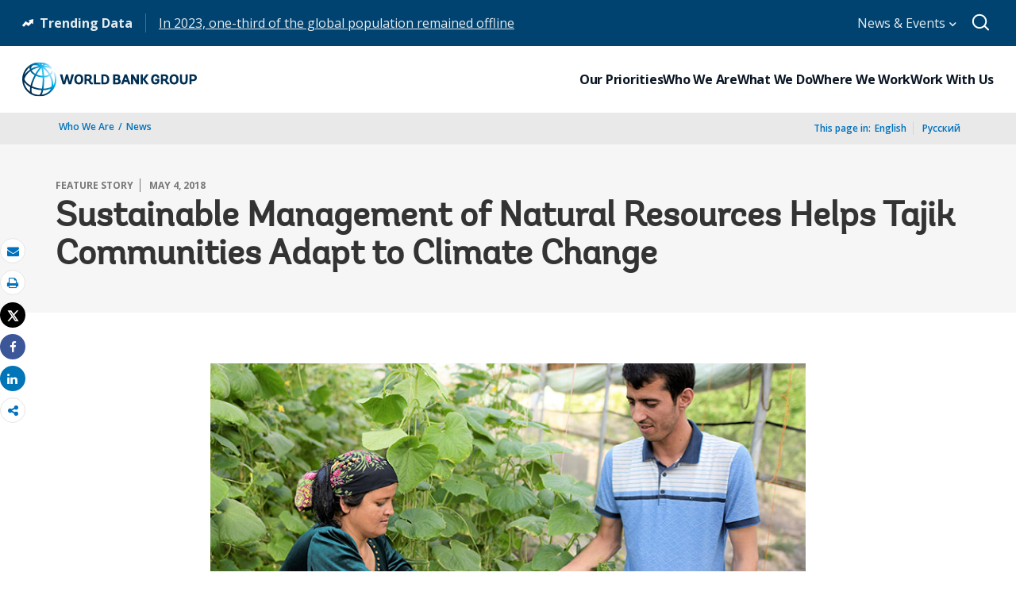

--- FILE ---
content_type: text/html;charset=utf-8
request_url: https://www.worldbank.org/en/news/feature/2018/05/04/sustainable-management-of-natural-resources-helps-tajik-communities-adapt-to-climate-change
body_size: 13500
content:
 
<!DOCTYPE html>
<html lang="en">
     <head>
<script defer="defer" type="text/javascript" src="https://rum.hlx.page/.rum/@adobe/helix-rum-js@%5E2/dist/micro.js" data-routing="env=prod,tier=publish,ams=World Bank"></script>
<script type="application/ld+json">
    {
    "@context": "https://schema.org",
    "@type": "Article",
    "mainEntityOfPage": "https://www.worldbank.org/en/news/feature/2018/05/04/sustainable-management-of-natural-resources-helps-tajik-communities-adapt-to-climate-change",
    "headline": "Sustainable Management of Natural Resources Helps Tajik Communities Adapt to Climate Change",
    "datePublished": "2018-05-04T07:31:18.517",
    "dateModified": "2018-05-04T07:29:48.918",
    "description": "The World Bank launched in 2013 the Environmental Land Management and Rural Livelihoods Project, which supports more sustainable management of natural resources and an increase in the resilience of communities in rural areas to climate change impacts.",
    "inLanguage": "en",
    "author": {
        "@type": "Organization",
        "name": "World Bank Group",
        "url": "http://www.worldbank.org",
        "sameAs": "[https://twitter.com/WorldBank, http://www.youtube.com/WorldBank, https://www.linkedin.com/company/the-world-bank/, https://www.facebook.com/worldbank, https://www.instagram.com/worldbank/, https://www.flickr.com/photos/worldbank]"
    },
    "publisher": {
        "@type": "Organization",
        "name": "World Bank Group",
        "url": "http://www.worldbank.org",
        "sameAs": "[https://twitter.com/WorldBank, http://www.youtube.com/WorldBank, https://www.linkedin.com/company/the-world-bank/, https://www.facebook.com/worldbank, https://www.instagram.com/worldbank/, https://www.flickr.com/photos/worldbank]",
        "logo": {
            "@type": "ImageObject",
            "url": "https://www.worldbank.org/content/dam/wbr/share-logo/social-share.jpg",
            "width": 780,
            "height": 439
        }
    },
    "image": {
        "@type": "ImageObject",
        "url": "https://www.worldbank.org/content/dam/photos/780x439/2018/may/tj-agriculture3.jpg",
        "height": 439,
        "width": 780
    }
}
</script>

<meta http-equiv="X-UA-Compatible" content="IE=edge" />
	<link rel="shortcut icon" href="/content/dam/wbr-redesign/logos/wbg-favicon.png" type="image/png"/>
	<meta name="viewport" content="width=device-width"/>
	<meta charset="utf-8" />
	<title>Sustainable Management of Natural Resources Helps Tajik Communities Adapt to Climate Change</title>
	<meta name="keywords" content="Europe and Central Asia(ECA), Environment and Natural Resources, Agriculture and Food Security, Tajikistan(TJ), Climate Change, Rural Development"/>
	<meta name="description" content="The World Bank launched in 2013 the Environmental Land Management and Rural Livelihoods Project, which supports more sustainable management of natural resources and an increase in the resilience of communities in rural areas to climate change impacts."/> 
	<meta name="language" content="en"/>
    <meta property="og:title" content="Sustainable Management of Natural Resources Helps Tajik Communities Adapt to Climate Change"/>
<meta property="og:site_name" content="World Bank"/>
<meta property="og:description" content="The World Bank launched in 2013 the Environmental Land Management and Rural Livelihoods Project, which supports more sustainable management of natural resources and an increase in the resilience of communities in rural areas to climate change impacts."/>
<meta property="og:type" content="article"/>
<meta property="og:test" content="https://www.worldbank.org/content/dam/photos/780x439/2018/may/tj-agriculture3.jpg"/>
<meta property="og:image" content="https://www.worldbank.org/content/dam/photos/780x439/2018/may/tj-agriculture3.jpg"/>
<meta property="og:url" content="https://www.worldbank.org/en/news/feature/2018/05/04/sustainable-management-of-natural-resources-helps-tajik-communities-adapt-to-climate-change"/>
<meta name="twitter:card" content="summary"/>
<meta name="twitter:site" content="World Bank"/>
<meta name="twitter:title" content="Sustainable Management of Natural Resources Helps Tajik Communities Adapt to Climate Change"/>
<meta name="twitter:description" content="The World Bank launched in 2013 the Environmental Land Management and Rural Livelihoods Project, which supports more sustainable management of natural resources and an increase in the resilience of communities in rural areas to climate change impacts."/>
<meta name="twitter:image:src" content="https://www.worldbank.org/content/dam/photos/780x439/2018/may/tj-agriculture3.jpg"/>
<meta name="dcterms.title" content="Sustainable Management of Natural Resources Helps Tajik Communities Adapt to Climate Change" />
<meta name="dcterms.type" content="Text/HTML" />
<meta name="dcterms.identifier" content="https://www.worldbank.org/en/news/feature/2018/05/04/sustainable-management-of-natural-resources-helps-tajik-communities-adapt-to-climate-change"/>
<meta name="dcterms.language" content="en" /> 

<link rel="canonical" href='https://www.worldbank.org/en/news/feature/2018/05/04/sustainable-management-of-natural-resources-helps-tajik-communities-adapt-to-climate-change'/>
     <link rel="stylesheet" href="/etc/designs/wbrrdesign/clientlibs-wbrredsign.css" type="text/css">
<link rel="stylesheet" href="/etc/designs/wbrrdesign/clientlibs-wbrredsign/css/loop-icon.css" type="text/css">
    <link href="//fonts.googleapis.com/css?family=Open+Sans:300,300i,400,400i,600,600i,700,700i,800,800i&subset=cyrillic,cyrillic-ext,greek,greek-ext,latin-ext,vietnamese" rel='stylesheet' type='text/css'/>

   <link href="/etc/designs/wbrrdesign/clientlibs-wbrredsign/css/print.css" rel='stylesheet' type='text/css' media="print">
    <script src="/etc/designs/wbrrdesign/clientlibs-wbrredsign/js/jquery-3.6.0.min.js"></script>
    <script src="/etc/designs/wbr/components/wbgajax.js"></script>
<script src="//assets.adobedtm.com/223f6e2cf7c9/3eb6c9b72a93/launch-7bc0cdc67098.min.js" async></script>
        

</head>







 





 
 
<body>
    <div id="wbg-aem-target" class="wbg-aem-target"></div>
    
  


 






<input type="hidden" name="wcmmode" class="WCMmode" value="DISABLED">
    <div data-ajax-component-wbg data-url="/wbg/aem/service/liveeventservicespring" data-ajax-query-parameters='language=en&pageName=/wb-home/en/news/feature/2018/05/04/sustainable-management-of-natural-resources-helps-tajik-communities-adapt-to-climate-change' ></div>
    





<link href="/etc/designs/wbr/clientlibs/css/home-banner.css" type="text/css" rel="stylesheet">


<script>
function wb_survey_yes(url) {
	wb_note_setcookie('wb_note','1',1);
	$('#survey').hide();
	window.open(url,'_blank');
}

function wb_note_setcookie(cname, cvalue, exdays) {
	var d = new Date();
	d.setTime(d.getTime() + (exdays*24*60*60*1000));
	var expires = "expires="+d.toUTCString();
	document.cookie = cname + "=" + cvalue + "; " + expires;
}

function wb_close() {
	document.getElementById('wb_banner').style.display = 'none';
	wb_banner_setcookie("wb_banner","1",1);
};

</script>
<script>jQuery(document).ready(function($) {
			var wb_note = document.cookie.replace(/(?:(?:^|.*;\s*)wb_note\s*\=\s*([^;]*).*$)|^.*$/, '$1');
			if(wb_note != 1) {			
				$("#banner").show();
				$('.delete_icon a').click(function() {
					wb_note_setcookie('wb_note','1',1);
					$('#banner').hide();					
				});				
			}
		});</script>










<link rel="stylesheet" href="/etc.clientlibs/worldbankgroup/components/global/service/headerservice/clientlibs/site.css" type="text/css">
<header></header>
<script src="/etc.clientlibs/worldbankgroup/components/global/service/headerservice/clientlibs/site.js"></script>
 
<script>
        const headeroptions = {
            
			languageToggler: { default: false},
            
            languagecode: 'en',
            enabletrendingdata: true,
			selector:'header',
			serviceEndpoint:'/wbg/aem/service/header/en'
        };
		populateHeader(headeroptions);

    </script><div class="lang-toggler language_toggler parbase"><div class="breadcrumb-section breadcrumb_05" 123style="">
    <div class="container">
        <div class="row">
            <div class="col-lg-6 col-md-6 col-sm-6 col-xs-6">
			  <div class="page-title">
                    
                    <ol class="breadcrumb_redesign">
                        <li><a class="l1-breadcrumb" href="/en/who-we-are">Who We Are</a></li>
								<li class="hidden-sm hidden-xs"><a class="l1-breadcrumb" href="/en/news">News</a></li>
                        
                        </ol>
                    </div>
		  </div><!-- End Page Title -->
    
    <div class="col-lg-6 col-md-6 col-sm-6 col-xs-6">
        
        <!--START: Mobile language switch -->
        <div class="lang-switch-mobile hidden-lg hidden-md">
            <div class="page-langswitch " id="lang-click" style="cursor: pointer;">
                <ul>
                    <li><span>This page in:</span>
                        
                        <span class="dropdown-toggle" aria-expanded="false">
                            <span>
                                EN</span>
                            
                            <span><!--<img src="/etc/designs/wbrrdesign/clientlibs-wbrredsign/img/angle-down.svg" />-->
                                <i class="icon icon-angle-down" style="cursor: pointer;"><span class="sr-only">dropdown</span></i>
                            </span>
                        </span>
                    </li>
                </ul>
            </div>
            <div class="langswitch-dropdown float-right" id="lang-drop" style="display: none;">
                <ul class="dropdown-menu-right">
                    <li><a href="https://www.vsemirnyjbank.org/ru/news/feature/2018/05/04/sustainable-management-of-natural-resources-helps-tajik-communities-adapt-to-climate-change">Русский</a></li>
                    </ul>
            </div>      
        </div>
        <!--END: Mobile language switch -->
        
        
        <div class="lang-switch-desktop hidden-sm hidden-xs ">
            <!--START: desktop language switch -->
            <span class="page-in">This page in:<span class="space">_</span></span>
            <ul>
                <li class="in-else">English</li>
                <li class="in-else"><a href="https://www.vsemirnyjbank.org/ru/news/feature/2018/05/04/sustainable-management-of-natural-resources-helps-tajik-communities-adapt-to-climate-change">Русский</a></li>
                    </ul>
            
            <li class="dropdown-link hidden">
                <a id="dropdown-more-language" href="javascript:toggleMore('#more-language','#dropdown-more-language')"><span><!--<img src="../img/angle-down.svg" alt="dropdown" />--><i class="icon icon-angle-down" style="cursor: pointer;"><span class="sr-only">dropdown</span></i></span> </a>
            </li>
            
        </div>
        
        <!--END: desktop anguage switch -->
        
        
        
    </div><!-- End of lang toggler -->
    </div>
</div>
</div>


<div class="clearix"></div>
<script>

$(document).ready(function() {
    
    var cuurpage = "/content/wb-home/en/news/feature/2018/05/04/sustainable-management-of-natural-resources-helps-tajik-communities-adapt-to-climate-change";
    var pageLocale = "en";
    
    var activeLink =$(".breadcrumb_redesign li" ).first().children("a").attr('href');
    
    if (typeof activeLink !== 'undefined'){
        $(".lp__megamenu li.lp__megamenu_list a, .lp__megamenu li.lp__megamenu_list").removeClass("active");
        
        //adedd for D&R to Highlight menu 
        if(cuurpage.indexOf('publication/documents-reports') !== -1 && (cuurpage.indexOf("http") !== -1 || cuurpage.indexOf("https") !== -1)){
            activeLink = "/" + activeLink.split("/").slice(3).join("/");                
        }//end
        $(".lp__megamenu li.lp__megamenu_list").each(function(index, obj) {
            if ($(this).children("a").attr('href') == activeLink){
                $(this).children("a").addClass("active");
            }
        });
    }
    
    var isCPF = "false";
    
    var activeLink = "";
    
    if (isCPF == "true" && typeof activeLink !== 'undefined'){		
        $(".lp__megamenu li.lp__megamenu_list a, .lp__megamenu li.lp__megamenu_list").removeClass("active");
        $(".lp__megamenu li.lp__megamenu_list").each(function(index, obj) {
            
            if ($(this).children("a").text().toLowerCase().trim() == activeLink.toLowerCase().trim())
            {
                $(this).addClass("active");
                $(this).children("a").addClass("active");
            }
        });
    }


        var activeLink1 =$(".breadcrumb_redesign li" ).first().children("a").attr('href');
        
        if (typeof activeLink1 !== 'undefined'){
            $(".navbar-collapse>.navbar-nav>li.mega-menu>a, .navbar-collapse>.navbar-nav>li.mega-menu").removeClass("active");
            
            //adedd for D&R to Highlight menu 
            if(cuurpage.indexOf('publication/documents-reports') !== -1 && (cuurpage.indexOf("http") !== -1 || cuurpage.indexOf("https") !== -1)){
                activeLink1 = "/" + activeLink1.split("/").slice(3).join("/");                
            }//end
            $(".navbar-collapse>.navbar-nav>li.mega-menu").each(function(index, obj) {
                if ($(this).children("a").attr('href') == activeLink1){
                    $(this).children("a").addClass("active");
                }
            });
        }

        
        if (isCPF == "true" && typeof activeLink !== 'undefined'){        
            $(".navbar-collapse>.navbar-nav>li.mega-menu>a, .navbar-collapse>.navbar-nav>li.mega-menu").removeClass("active");
            $(".navbar-collapse>.navbar-nav>li.mega-menu").each(function(index, obj) {
                
                if ($(this).children("a").text().toLowerCase().trim() == activeLink.toLowerCase().trim())
                {
                    $(this).addClass("active");
                    $(this).children("a").addClass("active");
                }
            });
        }
        
    });

 

</script>


</div>

 
<div class="par parsys"><div class="supergrid parbase section">




    
    <div class="row clearfix full-row-white-components" style="padding: 84px 0px 32px 0px; background-color:#f6f6f6">
    

        
        <div class="container">
            	<div class="">
            <div class="par parsys"><div class="gridlayout parbase section">












<div class="row ">

		    <div class="col-md-12  colsplit" id="">
	        
			<div class=" ">
				<div class="grid_12_par_0 parsys">
    


<div style="padding-left:0px;padding-right:0px;" class="remove-padding-grid" >
    
    




<div class="redesign_title_meta parbase section">




 








			


			
			



<div class="row">
    <div class="col-lg-12 col-md-12 col-sm-12 col-xs-12">
        
		<div class="hammer">
		
		<span>FEATURE STORY</span>
		<span>May 4, 2018</span>
	  	  
		</div>
        <h1>Sustainable Management of Natural Resources Helps Tajik Communities Adapt to Climate Change</h1>
	


			


        
    </div>
</div>

<script>
    $( document ).ready(function() {
        var mobileAnchorLabel = $('li a[data-device=mobile].active').html();
        var mobileAnchorLink = $('li a[data-device=mobile].active').attr('href');
        
        if (typeof mobileAnchorLabel != "undefined" && mobileAnchorLink != 'undefined')
        {	 

            var parentLink = $('.n01v1-nav-list-main li a').attr('href');
            var parentLabel = $('.n01v1-nav-list-main li a').html();
            if(typeof parentLink != "undefined" && typeof parentLabel != "undefined")
            {
                console.log("parent data:"+ parentLink +"::"+ parentLabel);
                var pageTitle = $('.c01v1-page-title').html();
                if (typeof pageTitle != "undefined")
                {
                    var parentPageTitle = "<h5 class='mrg-t-10 font hidden-lg hidden-md'>"+ "<a href='"+parentLink+"'>"+parentLabel+"</a></h5>";
                    $('.c01v1-page-title').before(parentPageTitle);
                }
            }

        }

    });
</script>
<!-- script for showing parent page link in title end -->
<style>
    .mrg-15{margin-bottom:-15px;}
</style></div>



</div>



</div>

			</div>
			
		    </div>
		    
</div>
<div class="clearfix"></div>


	<div style="margin-bottom: 0px"></div>



</div>

</div>

            </div>
        </div>     
    </div>
    


    </div>
<div class="supergrid parbase section">




    
    <div class="row clearfix full-row-white-components" style=" background-color:#ffffff">
    

        
        <div class="container">
            	<div class="">
            <div class="par parsys"><div class="gridlayout parbase section">












<div class="row ">

		    <div class="col-md-2 col-lg-2 col-xs-12 col-sm-12 colsplit" id="">
	        
			<div class=" ">
				<div class="grid_2_par_0 parsys">
    


<div style="padding-left:0px;padding-right:0px;" class="remove-padding-grid" >
    
    
</div>



</div>

			</div>
			
		    </div>
		    
		    <div class="col-md-8 col-sm-12 col-xs-12 col-lg-8 colsplit" id="">
	        
			<div class=" ">
				<div class="grid_8_par_1 parsys">
    


<div style="padding-left:0px;padding-right:0px;" class="remove-padding-grid" >
    
    




<div class="f03v1_pagetools parbase section"><script src="/etc/designs/wbr/components/f03v1_pagetools_clientlib.js"></script>
<div class=" clearfix"  >
        <div id="f03v1-social-sharing" class="pagetools" style=";"><div class="btn-group" style="width: 100%;">
        <ul>
            <div class="pull-left fixed-meida-share">
                
                <li class="btn tool-btn" title="Email" >
                    <a href="" id="wbgmailto" class="Prt" data-customlink="em:page tools" data-text="email">
        <i class="fa fa-envelope" ></i><span class="screen-reader-text" >Email</span>
    </a>

                </li>
                
                <li class="btn tool-btn hidden-xs" title="Print">
			     <a href="javascript:void(0);" onclick="window.open('https://www.worldbank.org/en/news/feature/2018/05/04/sustainable-management-of-natural-resources-helps-tajik-communities-adapt-to-climate-change.print')" id="printicon1" data-customlink="pr:page tools" data-text="print">
    <i class="fa fa-print"></i><span class="screen-reader-text">Print</span>
                    </a>
                </li>

            </div>

            <div class="pull-right fixed-meida-share">

				<li class="btn btn-twitter social-btn" title="Tweet" id = "wbrtwt">
                    <a href="#" id="wbgtwt" data-customlink="sw:page tools" data-text="twitter"><i class="fa fa-twitter"></i><span class="social-btn-text">Tweet</span></a>
                </li>

                <li class="btn btn-facebook social-btn" title="Facebook" id = "wbrfb">
                    <a href="#" id="wbgfb" data-customlink="sw:page tools" data-text="facebook"><i class="fa fa-facebook"></i><span class="social-btn-text">Share</span></a>
                </li>

                <li class="btn btn-linkedin social-btn" title="Share" id = "wbrld">
                    <a href="#" id="wbgld" data-customlink="sw:page tools" data-text="linkedin"><i class="fa fa-linkedin"></i><span class="social-btn-text">Share</span></a>
                </li>		          
         
                <li class="plus-btn" title="Share" id="plus">
				 <i class="fa fa-share-alt"></i>

                    <div class="toggle_container" id="plus-drop" style="display: none;">

                                <div class="s03v2-icon_sharebox_wrapper">
                                    <div class="s03v2-icon sharebox">                                
                                    <ul>
                                        <li>
                                        <a data-text="linkedin" href="javascript:share('https://www.linkedin.com/shareArticle?mini=true&url=');" class="social-icon-img" data-customlink="sw:page tools">  <img src="/content/dam/wbr/stayconnected/icons-linkin32x32.svg" alt="Image" title="LinkedIn"></a>
									<div class="s03v2-text"><a alt="LinkedIn" title="LinkedIn" href="javascript:share('https://www.linkedin.com/shareArticle?mini=true&url=');" data-text="linkedin" data-customlink="sw:page tools">LinkedIn</a></div>
									</li>
                                        <li>
                                        <a data-text="digg" href="javascript:share('https://digg.com/submit?url=');" class="social-icon-img" data-customlink="sw:page tools">  <img src="/content/dam/wbr/stayconnected/sm-icons-digg.svg" alt="Image" title="Digg"></a>
									<div class="s03v2-text"><a alt="Digg" title="Digg" href="javascript:share('https://digg.com/submit?url=');" data-text="digg" data-customlink="sw:page tools">Digg</a></div>
									</li>
                                        <li>
                                        <a data-text="renren" href="javascript:share('https://share.renren.com/share/buttonshare.do?link=');" class="social-icon-img" data-customlink="sw:page tools">  <img src="/content/dam/wbr/stayconnected/sm-icons-renren.svg" alt="Image" title="人人网"></a>
									<div class="s03v2-text"><a alt="人人网" title="人人网" href="javascript:share('https://share.renren.com/share/buttonshare.do?link=');" data-text="renren" data-customlink="sw:page tools">人人网</a></div>
									</li>
                                        </ul>
                                </div>
                                <div class="s03v2-icon sharebox">
                                    <ul>
                                        <li>
                                            <a data-text="stumbleupon" class="social-icon-img" href="javascript:share('https://www.stumbleupon.com/submit?url=');" data-customlink="sw:page tools">
    <img src="/content/dam/wbr/stayconnected/icons-stumbleupon.svg" alt="Image" title="Stumble Upon"></a>
                                            <div class="s03v2-text"><a data-text="stumbleupon" data-customlink="sw:page tools" alt="Stumble Upon" title="Stumble Upon" href="javascript:share('https://www.stumbleupon.com/submit?url=');">Stumble Upon</a></div>

                                        </li>
                                        <li>
                                            <a data-text="delicious" class="social-icon-img" href="javascript:share('https://delicious.com/save?url=');" data-customlink="sw:page tools">
    <img src="/content/dam/wbr/stayconnected/sm-icons-delicious.svg" alt="Image" title="Delicious"></a>
                                            <div class="s03v2-text"><a data-text="delicious" data-customlink="sw:page tools" alt="Delicious" title="Delicious" href="javascript:share('https://delicious.com/save?url=');">Delicious</a></div>

                                        </li>
                                        <li>
                                            <a data-text="sina" class="social-icon-img" href="javascript:share('https://v.t.sina.com.cn/share/share.php?title=');" data-customlink="sw:page tools">
    <img src="/content/dam/wbr/stayconnected/sina-32x32.svg" alt="Image" title="新浪微博"></a>
                                            <div class="s03v2-text"><a data-text="sina" data-customlink="sw:page tools" alt="新浪微博" title="新浪微博" href="javascript:share('https://v.t.sina.com.cn/share/share.php?title=');">新浪微博</a></div>

                                        </li>
                                        </ul>
                                    </div>
                                </div>
                            </div>
                        </li>

                        <!--<li>udhaya</li>-->
                    </div>
                </ul>
        </div>
        </div>
        </div>
        <script>
    var emailcid ="EXT_WBEmailShare_EXT";
$(document).ready(function() {
   var body = window.location.href+"?cid="+emailcid;
    body= encodeURIComponent(body);
   var subject =$('title').text();
    subject =  encodeURIComponent(subject);
	$('#wbgmailto').attr('href','mailto:'+'?body='+body+'&subject='+subject);
 });
</script>

</div>







<div class="c02v2_multimedia section"> 


    









 



    
    
        
    
    <div  class="c14v1-body clearfix"  >
        
        <div class=""><div class="c14v1-full"><a href="/content/dam/photos/780x439/2018/may/tj-agriculture3.jpg"><img class="img-responsive" src="/content/dam/photos/780x439/2018/may/tj-agriculture3.jpg" title="Image" alt="Image"/></a></div>
        <div class="c14v1-caption">
            
            <p><p>A greenhouse, which yields up to 3 tons of cucumbers during the cold season, was established (on abandoned land) with support from the project.</p></p>
            <div class="clearfix"></div> 
            </div>
        
        </div></div> 
 
</div>







<div class="redesign_synopsis parbase section">




    









</div>







<hr>


<div class="redesign_static_content section">

 


 



 












<section id ="">
    <div class="c14v1-body c14v1-body-covid c14v1-body-text flipboard-keep " >
        
        <p>Over 90% of Tajikistan’s territory is mountainous, making it prone to a wide range of natural disasters such as floods, landslides, avalanches and earthquakes. Indeed, the country has been assessed as <a href="https://documents.worldbank.org/curated/en/127181468024643244/Adapting-to-climate-change-in-Europe-and-Central-Asia" target="_blank">the most vulnerable in the region of Europe and Central Asia</a> in terms of future climate change risks.</p><p>Climate variability and climate change will impact key economic sectors in Tajikistan, including agriculture, energy, and water – and will put at risk the livelihoods of rural people who are already impacted by high levels of poverty.&nbsp;<a href="https://openknowledge.worldbank.org/handle/10986/20595" target="_blank">Tajikistan’s agriculture sector</a>, in particular, will likely be affected by low levels of rainfall, drying-up of water resources, lower snow accumulation in mountain glaciers, and more frequent extreme weather events.</p><p>For communities across the country, it is important therefore to have a strong understanding of how climate change may affect their land, water supply, livestock and crops. This knowledge can guide people to adopt sustainable land and natural resource management practices, and to pass them on to future generations, so that communities will have greater food security today and in the future.</p><p>To help Tajikistan achieve this goal, the World Bank launched in 2013 the <a href="https://projects.worldbank.org/en/projects-operations/project-detail/P122694?lang=en" target="_blank">Environmental Land Management and Rural Livelihoods Project</a>, which supports more sustainable management of natural resources and an increase in the resilience of communities in rural areas to climate change impacts.</p><p>Firuz Nurkhonov lives in Gulshan village, in the remote Farkhor district on the border with Afghanistan. Firuz established a “common interest group” and received financial support from the project to purchase a more productive breed of cattle.</p><p>“This new breed gives 20 liters of milk a day; our local breed of cows gave only two liters of milk per day,” says Firuz. “We never expected to see such a difference!”</p><p>By selling dairy products to local stores, Firuz and other members of the group can now reap the economic benefits of ranching this type of cattle. “In two years, we doubled the number of cattle purchased with project funds, and soon all 25 group members will own such cows.”</p><p>In addition to bringing extra income to impoverished communities, the more productive cattle breed also puts less pressure on pastures, as herd size and pasture degradation are reduced.&nbsp;</p>
</div></section>

<script type="text/javascript">
    $(document).ready(function(){
        $(".c14v1-body table").find("td").find("div.c14v1-full").closest("td").addClass("width30");
    });
</script>






<div class="clearfix"></div>




</div>







<div class="redesign_pullquote parbase section">




 
  
  



 

<style>
    ._loop_pullquote_body .media-object {
    direction: ltr;
    display: inline-block;
    width: 100%;
    text-align: right;
}
</style></div>







<div class="multimedia_card parbase section">










<script src="/etc/designs/wbrrdesign/components/audiotracking.js"></script>




</div>







<hr>


<div class="c02v2_multimedia section"> 


    









 



    
    
        
    
    <div  class="c14v1-body clearfix"  >
        
        <div class=""><div class="c14v1-full"><a href="/content/dam/photos/780x439/2018/may/tj-agriculture2.jpg"><img class="img-responsive" src="/content/dam/photos/780x439/2018/may/tj-agriculture2.jpg" title="Image" alt="Image"/></a></div>
        <div class="c14v1-caption">
            
            <p><p>37-year-old Firuz Nurkhonov, a vet by profession, says he has plans to gradually disseminate this productive breed of cattle to the entire village.</p></p>
            <div class="clearfix"></div> 
            </div>
        
        </div></div> 
 
</div>







<hr>


<div class="redesign_static_content section">

 


 



 












<section id ="">
    <div class="c14v1-body c14v1-body-covid c14v1-body-text flipboard-keep " >
        
        <p>Habibullo Mahmadulloev is also a resident of Gulshan village. Habibullo recently expanded his apiary thanks to financing from the project, and has passed on his knowledge of beekeeping to 24 residents in the village, who are also members of the local common interest group.</p><p>“It is amazing to see how the Carpathian breed of bees, which we purchased thanks to the project, are better adapted to the cold winter season,” says Habibullo. “Previously, the bees were inactive and slept through the winter: it was not good for our business.”</p>
</div></section>

<script type="text/javascript">
    $(document).ready(function(){
        $(".c14v1-body table").find("td").find("div.c14v1-full").closest("td").addClass("width30");
    });
</script>






<div class="clearfix"></div>




</div>







<div class="embedcode section">










   



<div class="clearfix"></div>


<!-- script for photogallery -->

<script>
$(window).on("load", function() {
$('#flickr').removeAttr('style');
$('#flickr img').addClass('img-responsive');
if ($("#flickr").find(".photo-gallery-img").length === 0)
$("#flickr a").wrap('<div class="photo-gallery-img col-xs-3 col-sm-3 col-md-3 col-lg-3"></div>');
//$('#flickr img').css("width", "100%");
$("#flickr").wrap('<div class="row"></div>');
//$('#flickr').children('.photo-gallery-img').last().remove();
$("#flickr").children(".photo-gallery-img:visible").eq(8).remove();
$("#flickr").children("a:visible").eq(8).remove();
$("#id_v4").click(function() {
window.location.href = $(this).attr('cusyep');
});
$("#id_c07v4").click(function() {
window.location.href = $(this).attr('cusyep');
});
$(".photo-gallery-img img").removeAttr("width").removeAttr("height");
console.log("Flicker loader done");
});
</script>

<!-- script for photogallery end--></div>







<hr>


<div class="c02v2_multimedia section"> 


    









 



    
    
        
    
    <div  class="c14v1-body clearfix"  >
        
        <div class=""><div class="c14v1-full"><a href="/content/dam/photos/780x439/2018/may/tj-agriculture1.jpg"><img class="img-responsive" src="/content/dam/photos/780x439/2018/may/tj-agriculture1.jpg" title="Image" alt="Image"/></a></div>
        <div class="c14v1-caption">
            
            <p><p>Habibullo Mahmadulloev is passing on his knowledge of beekeeping to other members of the community in Gulshan village.</p></p>
            <div class="clearfix"></div> 
            </div>
        
        </div></div> 
 
</div>







<hr>


<div class="redesign_static_content section">

 


 



 












<section id ="">
    <div class="c14v1-body c14v1-body-covid c14v1-body-text flipboard-keep " >
        
        <p>Through locally established common interest groups, the project has supported 2,350 small-scale investments in 6 project districts around Tajikistan. The investments have enabled communities to introduce and adapt more effective ways of managing natural resources, while helping people diversity their income-generating opportunities, and pass their knowledge on to others.</p><p>The project also partnered with 17 local civil society organizations (CSOs) to support community engagement activities, including building and dissemination of knowledge, training and mentorship.</p><p>“These initiatives are about behavior change,” says Yuriy Skochilov, Head of The Youth Ecological Center, a local CSO that works with beneficiaries of the project. “Throughout our interaction, we began to see a more environmentally-responsible mindset and behavior among land users, pasture users, and farmers in general.”</p><p>Another important aspect of natural resource management addressed by the project is soil degradation, which is caused by erosion and inefficient irrigation. It is estimated that land degradation from erosion caused by overgrazing impacts approximately 3 million hectares, or 85%, of the total pasture land.</p><p>Out of 720,000 hectares of arable irrigated land in Tajikistan, only 515,000 hectares is currently in use – due to the deterioration of irrigation and drainage infrastructure, water logging and salinization. To help address these challenges, the project has partnered with local Water Users’ Associations and Pasture User Unions.</p><p>The Оbi Shirin Water User’s Association, based in Kulyab town, supports 21 nearby villages with irrigation water services. Thanks to the project, Obi Shirin has improved irrigation and prevented water loss on 1,941 hectares of land through cleaning of drainage canals, installation of water meters and water pipes, and renovation of water gates.</p><p>Faizali Miraliev, manager of Obi Shirin, points out that the improvements are encouraging users to pay their fees in time, because they are seeing significant improvement in irrigation water services. “Moreover, improved irrigation is helping farmers increase their crops, so their incomes are improving too,” says Faizali.</p>
</div></section>

<script type="text/javascript">
    $(document).ready(function(){
        $(".c14v1-body table").find("td").find("div.c14v1-full").closest("td").addClass("width30");
    });
</script>






<div class="clearfix"></div>




</div>







<hr>


<div class="c02v2_multimedia section"> 


    









 



    
    
        
    
    <div  class="c14v1-body clearfix"  >
        
        <div class=""><div class="c14v1-full"><img class="img-responsive" src="/content/dam/photos/780x439/2018/may/tj-agriculture5.jpg" title="Image" alt="Image"/></div>
        <div class="c14v1-caption">
            
            <p><p>An example of outlet gates and water flume installed by Obi Shirin WUA on an irrigation canal to regulate water consumption by farmers.</p></p>
            <div class="clearfix"></div> 
            </div>
        
        </div></div> 
 
</div>







<hr>


<div class="redesign_static_content section">

 


 



 












<section id ="">
    <div class="c14v1-body c14v1-body-covid c14v1-body-text flipboard-keep " >
        
        <p>“Assessments of the project, including well-being analysis, indicate that the motivation to sustain results is quite significant, given the benefits to the community from job creation, social cohesion, food security and greater awareness of the value of natural resources,” says Drita Dade, the project team leader.</p><p>To date, more than 53,000 households in 12 districts of Tajikistan have adopted new sustainable land management practices, with 44,235 hectares of land being covered by effective, more climate resilient technologies and practices. Overall, more than 320,000 people have benefited from the project – almost half of whom are women.</p>
</div></section>

<script type="text/javascript">
    $(document).ready(function(){
        $(".c14v1-body table").find("td").find("div.c14v1-full").closest("td").addClass("width30");
    });
</script>






<div class="clearfix"></div>




</div>







<hr>


<div class="c02v2_multimedia section"> 


    









 



    
    
        
    
    <div  class="c14v1-body clearfix"  >
        
        <div class=""><div class="c14v1-full"><img class="img-responsive" src="/content/dam/photos/780x439/2018/may/tj-agriculture4.jpg" title="Image" alt="Image"/></div>
        <div class="c14v1-caption">
            
            <p><p>A water point for cattle, installed by the Pasture Users Union “Sorkho” in Fayzabad District, with support from the project. A well planned and constructed pasture water system is important for water source protection, better pasture utilization and improved herd health.&nbsp;</p></p>
            <div class="clearfix"></div> 
            </div>
        
        </div></div> 
 
</div>







<div class="multimedia parbase section">














    


















<style>

.multimedia-wrapper iframe {
    padding: 0px 0px 30px 0px;
}

</style>



</div>







<hr>


<div class="redesign_static_content section">

 


 



 












<section id ="">
    <div class="c14v1-body c14v1-body-covid c14v1-body-text flipboard-keep " >
        
        <h3><b>Learn More:</b></h3><ul><li><a href="https://projects.worldbank.org/en/projects-operations/project-detail/P122694?lang=en" target="_blank">Environmental Land Management and Rural Livelihoods Project</a></li><li><a href="https://www.worldbank.org/en/news/press-release/2013/03/29/world-bank-approves-supported-project-help-communities-tajikistan-adopt-sustainable-natural-resource-management-practices" target="_blank">World Bank Approves GEF and PPCR-supported Project to Help Communities in Tajikistan Adopt Sustainable Natural Resource Management Practices and Adapt to Climate Change Risks</a></li><li><a href="https://projects.worldbank.org/en/projects-operations/project-detail/P153709?lang=en" target="_blank">Environmental Land Management and Rural Livelihoods - Additional Financing</a></li><li><a href="https://www.worldbank.org/en/news/press-release/2015/06/30/world-bank-scales-up-project-to-help-communities-in-tajikistan-adapt-to-climate-change-risks" target="_blank">World Bank Scales Up Project to Help Communities in Tajikistan Adapt to Climate Change Risks</a></li><li><a href="http://www.thegef.org/" target="_blank">The Global Environment Facility (GEF) Trust Fund</a></li><li><a href="http://www.climateinvestmentfunds.org/results/ppcr-results" target="_blank">The Pilot Program for Climate Resilience of the Strategic Climate Fund&nbsp;(PPCR)</a></li><li><a href="http://www.climateinvestmentfunds.org/country/tajikistan" target="_blank">Climate Investment Funds – Tajikistan</a></li><li><a href="https://www.worldbank.org/en/news/feature/2018/03/23/forecasting-for-resilience-central-asia-strengthens-climate-and-weather-services" target="_blank">Forecasting for Resilience: Central Asia Strengthens Climate and Weather Services</a></li><li><a href="https://www.worldbank.org/en/news/feature/2017/12/11/ensuring-central-asias-mountains-are-climate-and-disaster-resilient" target="_blank">A Rocky Future? Ensuring Central Asia’s Mountains are Climate and Disaster Resilient</a></li><li><a href="https://www.worldbank.org/en/news/feature/2017/01/20/tracking-earthquake-and-flood-risks-across-europe-and-central-asia-to-enhance-disaster-resilience" target="_blank">Tracking Earthquake and Flood Risks across Europe and Central Asia to Enhance Disaster Resilience</a></li></ul>
</div></section>

<script type="text/javascript">
    $(document).ready(function(){
        $(".c14v1-body table").find("td").find("div.c14v1-full").closest("td").addClass("width30");
    });
</script>






<div class="clearfix"></div>




</div>







<hr>


<div class="redesign_title parbase section">







<style>
    .heading-v1-center .lock-icon {
        color: #fff;
        border: 2px solid #fff;
    }
</style></div>







<div class="s01v4_related section">















</div>



</div>



</div>

			</div>
			
		    </div>
		    
		    <div class="col-md-2 col-sm-12 col-xs-12 col-lg-2 colsplit" id="">
	        
			<div class=" ">
				<div class="grid_2_par_2 parsys">
    


<div style="padding-left:0px;padding-right:0px;" class="remove-padding-grid" >
    
    
</div>



</div>

			</div>
			
		    </div>
		    
</div>
<div class="clearfix"></div>


	<div style="margin-bottom: 0px"></div>



</div>

</div>

            </div>
        </div>     
    </div>
    


    </div>
<div class="supergrid parbase section">




    
    <div class="row clearfix full-row-white-components" style=" background-color:#f6f6f6">
    

        
        <div class="container">
            	<div class="">
            <div class="par parsys"><div class="gridlayout parbase section">












<div class="row ">

		    <div class="col-md-12  colsplit" id="">
	        
			<div class=" ">
				<div class="grid_12_par_0 parsys">
    


<div style="padding-left:0px;padding-right:0px;" class="remove-padding-grid" >
    
    




<div class="redesign_title parbase section">







<style>
    .heading-v1-center .lock-icon {
        color: #fff;
        border: 2px solid #fff;
    }
</style></div>







<div class="research_auto_manual section">




  
     





                 



<script src="/etc/designs/wbr/components/inlinesearch_clientlib.js"></script>

     







  
     





                 





<script src="/etc/designs/wbrrdesign/components/search_api_ajax3.js"></script>









</div>



</div>



</div>

			</div>
			
		    </div>
		    
</div>
<div class="clearfix"></div>


	<div style="margin-bottom: 0px"></div>



</div>

</div>

            </div>
        </div>     
    </div>
    


    </div>
<div class="supergrid parbase section">




    
    <div class="row clearfix full-row-white-components" style=" background-color:#fff">
    

        
        <div class="container">
            	<div class="">
            <div class="par parsys"><div class="gridlayout parbase section">












<div class="row ">

		    <div class="col-md-12  colsplit" id="">
	        
			<div class=" ">
				<div class="grid_12_par_0 parsys">
    


<div style="padding-left:0px;padding-right:0px;" class="remove-padding-grid" >
    
    




<div class="redesign_title parbase section">







<style>
    .heading-v1-center .lock-icon {
        color: #fff;
        border: 2px solid #fff;
    }
</style></div>







<div class="research_auto_manual section">




  
     





                 




     







  
     





                 














</div>



</div>



</div>

			</div>
			
		    </div>
		    
</div>
<div class="clearfix"></div>


	<div style="margin-bottom: 0px"></div>



</div>

</div>

            </div>
        </div>     
    </div>
    


    </div>

</div>
 








<link rel="stylesheet" href="/etc.clientlibs/worldbankgroup/components/global/service/footerservice/clientlibs/site.css" type="text/css">
<footer id="wbg_service_ext_footer"></footer>
<script src="/etc.clientlibs/worldbankgroup/components/global/service/footerservice/clientlibs/site.js"></script>
 
<script>
        const footeroptions = {
            languagecode: 'en',
			selector:'footer',
			serviceEndpoint:'/wbg/aem/service/footer/en'
        };
		populateFooter(footeroptions);
 
    </script>

<!-- <div class="floating-bars">
        <a class="btn btn-help-to-improve " href='https://blogs.worldbank.org/voices/bold-new-worldbankorg'>Welcome</a>
        <button type="button" class="btn btn-talk-to-help  hidden-xs hidden-sm" data-toggle="modal" data-target="#squarespaceModal" id="feedbut1">
            Feedback Survey</button>
        <button type="button" class="btn btn-talk-to-help hidden-md hidden-lg" onclick="window.location=''" id="feedbut1">
            Feedback Survey</button>
    </div>-->
    <script>
        $(function() {
            $('[data-ajax-component-banner]').each(function() {
                var $this = $(this),
                    url = $this.data('url'),
                    queryParams = $this.data('ajax-query-parameters');
                url = url+"?";
                if (queryParams) {
                    url +=  queryParams;
                }
                $.get(url).success(function(data) {
                    $this.replaceWith(data);
                });
            });
 		});
    </script>    
	





<script type="text/javascript">
var appInsights=window.appInsights||function(a){
  function b(a){c[a]=function(){var b=arguments;c.queue.push(function(){c[a].apply(c,b)})}}var c={config:a},d=document,e=window;setTimeout(function(){var b=d.createElement("script");b.src=a.url||"https://az416426.vo.msecnd.net/scripts/a/ai.0.js",d.getElementsByTagName("script")[0].parentNode.appendChild(b)});try{c.cookie=d.cookie}catch(a){}c.queue=[];for(var f=["Event","Exception","Metric","PageView","Trace","Dependency"];f.length;)b("track"+f.pop());if(b("setAuthenticatedUserContext"),b("clearAuthenticatedUserContext"),b("startTrackEvent"),b("stopTrackEvent"),b("startTrackPage"),b("stopTrackPage"),b("flush"),!a.disableExceptionTracking){f="onerror",b("_"+f);var g=e[f];e[f]=function(a,b,d,e,h){var i=g&&g(a,b,d,e,h);return!0!==i&&c["_"+f](a,b,d,e,h),i}}return c
  }({
      instrumentationKey:"2ddee9f8-57ef-4c0e-8810-a2f743116654"
  });

window.appInsights=appInsights,appInsights.queue&&0===appInsights.queue.length&&appInsights.trackPageView();
</script>



		
 

    





<script type="text/javascript" src="/etc/designs/wbg/clientlib/js/WebStatsUtil.js?q=nocache"></script>







<script>   
    
    var filters = [], queryParamValue,section=[],sFilters="",sSection="";
    var query_string = window.location.search;
    var paramMap = {
        'displayconttype_exact': 'type',
        'topic_exact': 'topic',
        'admreg_exact':'region',
        'count_exact':'country',
        'strdate':'startdate',
        'enddate':'enddate',
        'lang_exact':'language',
        'tf':'timeframe',
        'docty_exact':'document type',
        'lang_spoken_exact':'languages spoken',
        'job_title_exact':'role',
        'unit_exact':'unit',
        'first_name_AlphaBucket_exact':'first name',
        'surname_AlphaBucket_exact':'last name',
        'sector_exact':'sector',
        'status_exact':'status',
        'majdocty_exact':'major document type',
        'majtheme_exact':'theme',
        'teratopic_exact':'topic'
        
    };
    
    if(query_string){
        var queryPair = query_string.slice(1).split('&');
        for (var i = 0; i < queryPair.length; i++) {
            queryParamValue = queryPair[i].split('=')[1];
            
            queryParamName = queryPair[i].split('=')[0];
            
            if((typeof paramMap[queryParamName]!='undefined')  && (queryParamName!='lang_exact') && (queryParamName!='pastevents') && (queryParamName!='futureevents') && (queryParamName!='srt') && (queryParamName!='qterm') && (queryParamName!='x')&&(queryParamName!='y')){
                
                
                section.push(paramMap[queryParamName]);
                
                
            }
            
            
            if((queryParamName!='qterm') && (queryParamName!='futureevents') && (queryParamName!='pastevents') && (queryParamName!='srt') && (queryParamName!='os') && (queryParamName!='x') && (queryParamName!='lang_exact') &&(queryParamName!='y')){
                if(queryParamValue != ''){
                    filters.push(queryParamValue);
                }
            }
        }
        sFilters = filters.join(':');
        sSection = section.join(':');
        
        sSection = decodeURIComponent(sSection);
        
        sSection = sSection.replace(new RegExp("\\+","g"),' ');
        
        //s.eVar50= section;
        
        sFilters = decodeURIComponent(sFilters);
        
        sFilters = sFilters.replace(new RegExp("\\+","g"),' ');
        //s.list1 =filters;
    } 
</script> 



<script> 
    var wbgData = wbgData || {};
    wbgData.page = {
        pageInfo: {
            pageName: "en:news:feature:2018:05:04:sustainable-management-of-natural-resources-helps-tajik-communities-adapt-to-climate-change",
            pageCategory: "content page",
            pageUid: "2f798e90-7607-4339-8e61-12941bf44bab", 
            pageFirstPub: "05-04-2018", 
            pageLastMod: "05-04-2018", 
            contentType:"Stories",
            topicTag:"climate change:agriculture and food security:environment and natural resources:rural development",
            hier1:"eca~who we are~news~feature story",
            channel:"EXT News EXT",
            webpackage:"",
            
        },
        sectionInfo: {
            siteSection: "who we are",
            subsectionP2:"news",
            subsectionP3:"feature story",
            subsectionP4:"sustainable-management-of-natural-resources-helps-tajik-communities-adapt-to-climate-change",
            subsectionP5:""
            
        }
    },
        wbgData.site = {
            siteInfo: {
                siteLanguage: "en", 
                siteCountry: "tajikistan", 
                siteEnv: "prod", 
                userIpaddressType:"10.48.0.163",
                siteRegion:"Europe and Central Asia",
                siteType:"main",
            },
            
            techInfo: {
                cmsType: "AEM",
                bussVPUnit: "EXT",
                bussUnit: "ECA",
                bussUserGroup: "External",
                bussAgency: "ibrd"
            }
            
			  
            
            
        }
        
        
        
         
            
            
            
            
            
                
</script>


<script type="text/javascript">
    var wbgDataOld = {};
    wbgDataOld.page= {
        pageInfo: {
            pageName: "en:news>feature>2018>05>04>sustainable-management-of-natural-resources-helps-tajik-communities-adapt-to-climate-change",
            pageTitle:"Sustainable Management of Natural Resources Helps Tajik Communities Adapt to Climate Change",
            pageDate:"2018/05/04",
            hier1: "eca~who we are~news~feature story", 
            hier2: "wbg~en~english~who we are~news~feature story",
            server:"10.48.0.176",
            channel:"EXT News EXT"
            
        },
        docInfo: {
            docAuthor: "",//Document author  						  
            docDate:"",//Document date					  
            docRegion:"Europe and Central Asia",//Region								  
            docCountry:"Tajikistan" 
        },
        
        teragramInfo: {													 	
            teragramTopic:"",  										  
            teragramKeyword:"climate change~agriculture and food security~environment and natural resources~rural development"	
        },
        siteInfo: {
            siteSection:"who we are",                                 
            subSection1:"who we are~news",						      
            subSection2:"who we are~news~feature story",              
            subSection3:"who we are~news~feature story",              
            siteLanguage:"English",                                        
            siteRank:"1",											  
            contentType:"news"   										  
        },
        packageInfo:{
            
            webpackage:""
            
        },
        
        
        
        
        newsInfo: {													 
            newsSection:"all news",										 
                newsType:"Feature Story ", 											
                    newsProducts:"",
                        newsAnnouncementType:"feature stories"    
        },   
            vpuInfo: {
                vpuLegacy:"EXT",											 
                    vpu:"ECA"													 
            },
                
    }
    
    
    
    
    
    
    var opsAanalytics ={
        "projectId" :"NODATA", 
        "upi":"NODATA",
        "pageName":"who we are", 
        "tabName":"who we are", 
        "serverDate":"",  
        "clientDate":new Date().getTime(), 
        "totalResponseTime":"",
        "pageUrl":(document.URL).replace("https://","").replace("http://",""),
        "userAgent" :navigator.userAgent,
        "server":"www.worldbank.org", 
        "appId":"wbgext", 
        "key1":"news",
        "key2":"feature story",
        "key3":"sustainable-management-of-natural-resources-helps-tajik-communities-adapt-to-climate-change",
        "key4":"",
        "key5":"",
        "key6":"Anonymous",
        "key7":"",
        "key8":"",
        "key9":"", 
        "key10":""
    };
    
    
    
</script>








        



<style>
        button.editMode {
            border: 0px;
            line-height: 16px;
            color: #fff;
            text-transform: uppercase;
            font-weight: 600;
            letter-spacing: 0.5px;
            font-size: 12px;
            padding: 10px 22px;
            position: fixed;
            right: 5%;
            float: right;
            background-color: #39beea;
            top: 64px;
            z-index: 1111;
            right: 98px;
        }
    </style>    

 <script>
        function togglePreviewMode(){
            var previewURL = window.location.href;
            previewURL = previewURL.replace("/content","/cf#/content");
            previewURL = previewURL.replace("?wcmmode=disabled","");
            window.open(previewURL, "_self"); 
            }
   </script>  




 <script src="/etc/designs/wbrrdesign/clientlibs-wbrredsign.js"></script>
<div data-ajax-component-wbg data-url="/wbg/aem/service/ampopup" data-ajax-query-parameters='language=en&pageName=/wb-home/en/news/feature/2018/05/04/sustainable-management-of-natural-resources-helps-tajik-communities-adapt-to-climate-change' ></div>

<script type="text/javascript">_satellite.pageBottom();</script>

        <div class="cloudservices servicecomponents">
</div>
</body>

</html>  

--- FILE ---
content_type: text/html;charset=utf-8
request_url: https://www.worldbank.org/wbg/aem/service/liveeventservicespring?language=en&pageName=/wb-home/en/news/feature/2018/05/04/sustainable-management-of-natural-resources-helps-tajik-communities-adapt-to-climate-change
body_size: 420
content:










<script>
   $(document).ready(function() {
        var wb_note_beta = document.cookie.replace(/(?:(?:^|.*;\s*)wb_note_beta\s*\=\s*([^;]*).*$)|^.*$/, '$1');


        if(wb_note_beta != 1) {


           $('#wb_banner').css("display","block");
           $('#wb_banner').show();

        }

    });
    
    $('#survey_img').on('click', function() {
        wb_note_setcookie('wb_note_beta', '1', 1);
        $('#wb_banner').hide();
        $('body').css('padding-top', '0px');
    });
</script>




--- FILE ---
content_type: text/css
request_url: https://www.worldbank.org/etc/designs/wbrrdesign/clientlibs-wbrredsign/css/print.css
body_size: -314
content:
@media print {
  body {
    -webkit-print-color-adjust: exact; }
  .img-gradient {
    display: none !important; }
  .hero-title,
  .hero-description {
    color: #fff !important; }
  .navbar {
    display: block;
    border-width: 0 !important; }
  .navbar-toggle {
    display: none; }
  a[href]:after {
    content: none !important; }
  h1, h2, h3, h4, h5, h6 {
    font-size: 65%; } }

